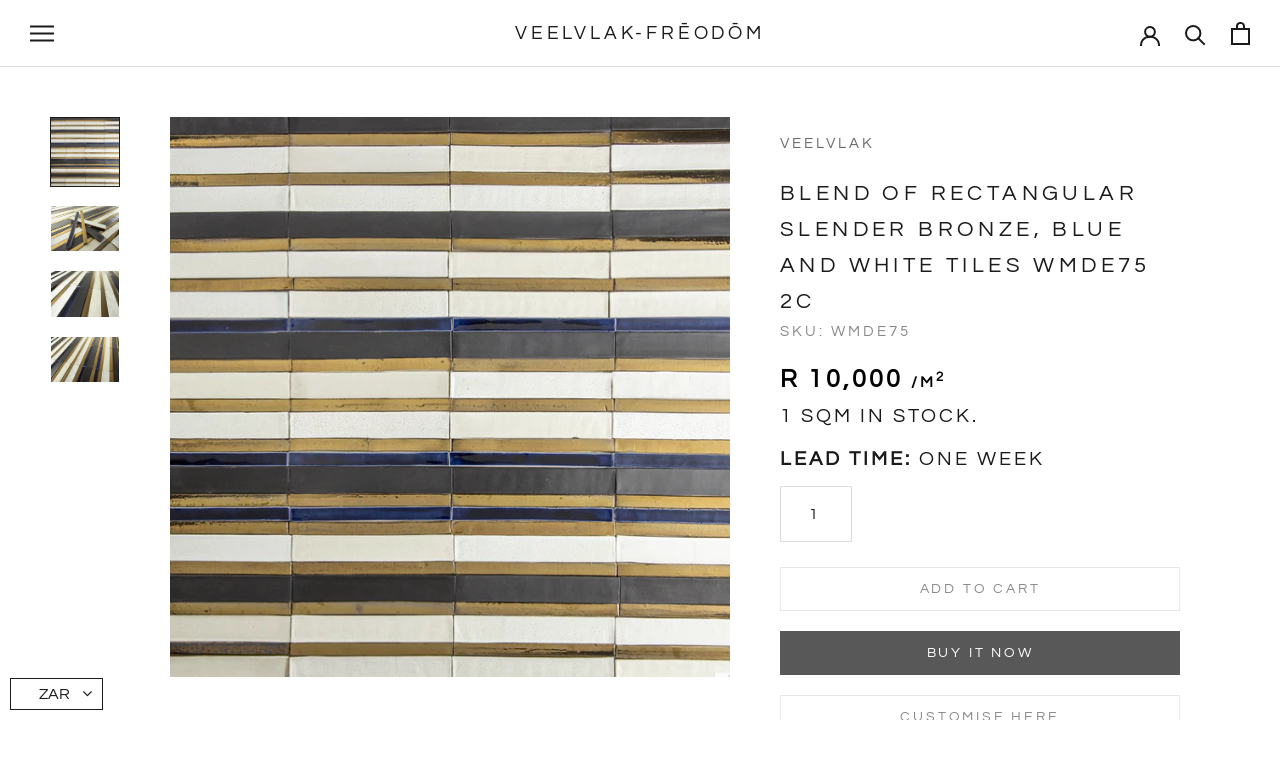

--- FILE ---
content_type: text/css
request_url: https://vlvlk.com/cdn/shop/t/19/assets/custom.scss.css?v=43572341249432245351682062709
body_size: -223
content:
.Faq__Answer{padding:16px 0 16px 22px;border-left:2px solid #dddddd;margin:18px 0 8px}.Faq__Item--lastOfSection .Faq__Answer{padding-bottom:16px;margin-bottom:0}@media all and (min-width: 691px){.ContactLayout{display:grid;grid-template-columns:1fr 1fr;grid-gap:60px}.FormContainer form{margin:0!important}}table.ba-discount-table{width:100%}table.ba-discount-table th,table.ba-discount-table td{padding:10px;border-bottom:1px solid #dddddd}table.ba-discount-table th{text-align:left;font-weight:100}.ProductForm__Inventory{margin:14px 0 0;font-style:normal;font-weight:700;border:1px solid;display:inline-block;padding:14px 28px;text-transform:uppercase}.Cart__Recap .Cart__NoteContainer{display:inline-block;margin-bottom:15px}input#vat_no{text-align:right;width:120px;display:inline-block;margin-left:10px}.ProductForm__QuantitySelector{display:inline-block;margin-right:10px}.QuantitySelector{padding:19px 0 19px 10px}.QuantitySelector .QuantitySelector__CurrentQuantity{width:60px!important}#insta-feed,.instafeed-shopify{margin-top:0!important}button.enquiry_button{margin:10px 0}
/*# sourceMappingURL=/cdn/shop/t/19/assets/custom.scss.css.map?v=43572341249432245351682062709 */


--- FILE ---
content_type: text/css
request_url: https://vlvlk.com/cdn/shop/t/19/assets/custom.css?v=156884789053700454171750248667
body_size: 261
content:
body:not(.disable-scrollsnap) .scroll-snap-container{overflow-y:scroll;height:100vh;scroll-snap-type:y mandatory}body:not(.disable-scrollsnap) .scroll-snap-child{scroll-snap-align:start}.show{display:inherit!important}.page-about-us .about_page_section_spacing .content-container{max-width:850px;margin:0 auto;padding-bottom:0!important;padding-top:0!important}.page-about-us .about_page_section_spacing{margin:50px 0!important}.page-premium-services .page-width .medium-up--text-center{max-width:430px;padding-left:100px}@media only screen and (max-width: 1024px){.page-premium-services .page-width .medium-up--text-center{max-width:100%!important;padding:25px!important}}.page-premium-services .page-width .row{display:flex!important;align-items:center!important}.page-premium-services .page-width .medium-up--text-left{text-align:right;padding-right:100px}@media only screen and (max-width: 1024px){.page-premium-services .page-width .medium-up--text-left{padding:25px!important;margin-left:0!important}}.wrapper--fullscreen{height:var(--window-height);display:flex;flex-direction:column}.wrapper--fullscreen__plus{height:calc(var(--window-height) + var(--video-content-height))}.wrapper--fullscreen .ImageHero{flex-grow:1}.videoAboveContent__wrapper{position:relative}.ImageHero--fullscreen{position:relative;overflow:hidden}.ImageHero--fullscreen_plus{height:100%;overflow:hidden;padding:0;position:relative}.ImageHero--fullscreen_plus iframe{box-sizing:border-box;height:56.25vw;left:50%;min-height:100%;min-width:100%;transform:translate(-50%,-50%);position:absolute;top:50%;width:177.77777778vh}.ImageHero--fullscreen iframe{position:absolute;top:50%;left:50%;width:100vw;height:100vh;transform:translate(-50%,-50%)}@media (min-aspect-ratio: 16/9){.ImageHero--fullscreen iframe{height:56.25vw}}@media (max-aspect-ratio: 16/9){.ImageHero--fullscreen iframe{width:177.78vh}}.videoContent__wrapper{display:grid;padding:24px;gap:24px;width:100%;text-align:center}.videoContent__wrapper .Link--container{display:flex;align-items:center;justify-content:center}.videoContent__wrapper .FeatureText__ContentWrapper{grid-row-start:1}@media screen and (min-width: 768px){.videoContent__wrapper{grid-template-columns:repeat(3,1fr);padding:50px}.videoContent__wrapper .FeatureText__ContentWrapper{grid-column-start:2}}.ImageHero--mute-button{position:absolute;width:30px;height:30px;bottom:2vw;right:2vw;background-color:#fff;color:inherit;border:none;border-radius:50%;cursor:pointer;z-index:1000}.js-mute-button .js-toggle--volume,.js-mute-button .js-toggle--mute{display:none}.js-mute-button.is-muted .js-toggle--mute{display:inline-block}.js-mute-button:not(.is-muted) .js-toggle--volume{display:inline-block}.popup-container{position:fixed;top:50%;left:50%;transform:translate(-50%,-50%);z-index:1000;display:none}.close{font-size:12px;display:block}@media (max-width: 650px){#page_builder_video_iframe{width:300px;height:200px}}@media (min-width: 651px){#page_builder_video_iframe{width:800px;height:500px}}.FormContainer .FormGrid{display:grid;grid-template-columns:1fr 1fr;grid-auto-flow:row dense;grid-gap:.8em}.FormGrid.InputWidth__100{grid-template-columns:1fr}.FormGrid.InputWidth__50{grid-template-columns:1fr 1fr}.FormGrid.InputWidth__33{grid-template-columns:1fr 1fr 1fr}.FormGrid .InputFullWidth{grid-column:1fr 1fr 1fr}@media (max-width: 650px){.FormContainer .FormGrid{grid-template-columns:1fr}}.shopify-challenge__container .shopify-challenge__button.btn{margin-top:1em}.shopify-challenge__container .shopify-challenge__button.btn:hover{color:#1c1b1b;border-color:#1c1b1b}.ProductForm__Variants .InventoryStatus{margin-bottom:10px}.nowrap{text-wrap:nowrap}div[data-hide-sold=true] button.ProductForm__AddToCart[disabled]{display:none}
/*# sourceMappingURL=/cdn/shop/t/19/assets/custom.css.map?v=156884789053700454171750248667 */


--- FILE ---
content_type: text/javascript
request_url: https://vlvlk.com/cdn/shop/t/19/assets/scripts-dist.js?v=109778647013332464821682062705
body_size: -571
content:
var links=document.links;for(let n=0,e=links.length;n<e;n++)links[n].hostname!==window.location.hostname&&(links[n].target="_blank",links[n].rel="noreferrer noopener");$(document).ready((function(){$(".accordion-title").on("click",(function(n){n.preventDefault(),$(this).hasClass("open")?($(this).removeClass("open"),$(this).siblings(".accordion-content").slideUp("fast")):($(".accordion-title").removeClass("open"),$(this).addClass("open"),$(".accordion-content").slideUp("fast"),$(this).next().slideDown("fast"))}))}));

--- FILE ---
content_type: text/javascript
request_url: https://vlvlk.com/cdn/shop/t/19/assets/custom.js?v=136091299132297315821750248668
body_size: -330
content:
navigator.userAgent.match(/Mac/)&&navigator.maxTouchPoints>0&&document.body.classList.add("disable-scrollsnap"),document.addEventListener("variant:changed",function(event){const variantAvailable=event.detail.variant.available,stockNotices=document.querySelectorAll(".container-in-stock"),qtySelector=document.querySelector(".ProductForm__QuantitySelector");if(variantAvailable===!1?(stockNotices&&stockNotices.forEach(stockNotice=>{stockNotice.style.display="none"}),qtySelector&&(qtySelector.style.display="none")):(stockNotices&&stockNotices.forEach(stockNotice=>{stockNotice.style.display="block"}),qtySelector&&(qtySelector.style.display="block")),document.getElementsByClassName("ProductForm__Inventory")[0]){var variant_inventory_message=document.getElementsByClassName("ProductForm__Inventory")[0].innerHTML,variant_inventory=variant_inventory_message.match(/\d+/)[0],qtyInput=document.getElementById("qtyInput");qtyInput.setAttribute("max",variant_inventory)}});const element=document.querySelector(".wrapper--fullscreen__plus .videoContent__wrapper");if(element){const height=element.offsetHeight;document.documentElement.style.setProperty("--video-content-height",`${height}px`)}
//# sourceMappingURL=/cdn/shop/t/19/assets/custom.js.map?v=136091299132297315821750248668
